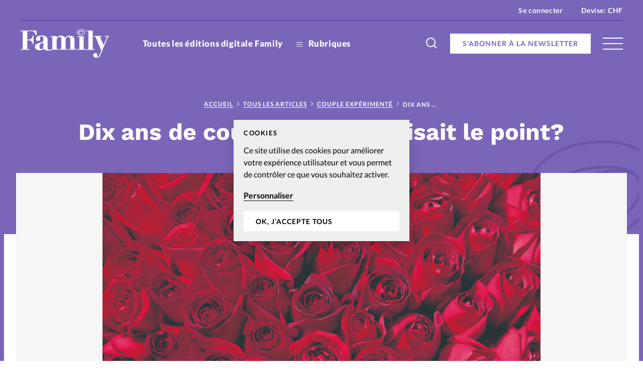

--- FILE ---
content_type: text/html; charset=UTF-8
request_url: https://www.magazine-family.info/2021/10/25/dix-ans-de-couple-et-si-on-faisait-le-point/
body_size: 21178
content:


<!doctype html>
<html class="no-js" lang="fr-FR">
<head>
	<meta charset="" />
	<meta http-equiv="Content-Type" content="text/html; charset=UTF-8" />
	<meta http-equiv="X-UA-Compatible" content="IE=edge">
	<meta name="viewport" content="width=device-width, initial-scale=1">
	<link rel="author" href="/humans.txt" />
	<link rel="pingback" href="" />
	<link rel="profile" href="http://gmpg.org/xfn/11">

	<script type="text/javascript">
		var html = document.getElementsByTagName('html')[0];
		html.className = html.className.replace(/(?:^|\s)no-js(?!\S)/g, 'js');
	</script>

		<meta name='robots' content='index, follow, max-image-preview:large, max-snippet:-1, max-video-preview:-1' />

	<!-- This site is optimized with the Yoast SEO plugin v20.6 - https://yoast.com/wordpress/plugins/seo/ -->
	<title>Dix ans de couple, et si on faisait le point? - Magazine Family</title>
	<meta name="description" content="A l’occasion des dix ans de Family, le dossier de cette édition explore le cap des dix premières années de mariage sous toutes ses coutures! Ces couples qui se sont mariés en 2011, l’année qui a vu naître le Family, quel regard jettent-ils sur la décennie écoulée? Et pour quel avenir?" />
	<link rel="canonical" href="https://www.magazine-family.info/2021/10/25/dix-ans-de-couple-et-si-on-faisait-le-point/" />
	<meta property="og:locale" content="fr_FR" />
	<meta property="og:type" content="article" />
	<meta property="og:title" content="Dix ans de couple, et si on faisait le point? - Magazine Family" />
	<meta property="og:description" content="A l’occasion des dix ans de Family, le dossier de cette édition explore le cap des dix premières années de mariage sous toutes ses coutures! Ces couples qui se sont mariés en 2011, l’année qui a vu naître le Family, quel regard jettent-ils sur la décennie écoulée? Et pour quel avenir?" />
	<meta property="og:url" content="https://www.magazine-family.info/2021/10/25/dix-ans-de-couple-et-si-on-faisait-le-point/" />
	<meta property="og:site_name" content="Magazine Family" />
	<meta property="article:publisher" content="https://www.facebook.com/MagazineFamilyAP/" />
	<meta property="article:published_time" content="2021-10-25T06:15:00+00:00" />
	<meta property="article:modified_time" content="2021-10-25T12:20:53+00:00" />
	<meta property="og:image" content="https://www.magazine-family.info/wp-content/uploads/sites/8/2021/10/Dossier_Roses_-155158576.jpg" />
	<meta property="og:image:width" content="1800" />
	<meta property="og:image:height" content="1200" />
	<meta property="og:image:type" content="image/jpeg" />
	<meta name="author" content="Nicole Deheuvels" />
	<meta name="twitter:card" content="summary_large_image" />
	<meta name="twitter:label1" content="Écrit par" />
	<meta name="twitter:data1" content="Nicole Deheuvels" />
	<meta name="twitter:label2" content="Durée de lecture estimée" />
	<meta name="twitter:data2" content="6 minutes" />
	<script type="application/ld+json" class="yoast-schema-graph">{"@context":"https://schema.org","@graph":[{"@type":"Article","@id":"https://www.magazine-family.info/2021/10/25/dix-ans-de-couple-et-si-on-faisait-le-point/#article","isPartOf":{"@id":"https://www.magazine-family.info/2021/10/25/dix-ans-de-couple-et-si-on-faisait-le-point/"},"author":{"name":"Nicole Deheuvels","@id":"https://www.magazine-family.info/#/schema/person/8f25a7e8fd51b3f2906745123430171a"},"headline":"Dix ans de couple, et si on faisait le point?","datePublished":"2021-10-25T06:15:00+00:00","dateModified":"2021-10-25T12:20:53+00:00","mainEntityOfPage":{"@id":"https://www.magazine-family.info/2021/10/25/dix-ans-de-couple-et-si-on-faisait-le-point/"},"wordCount":1225,"commentCount":0,"publisher":{"@id":"https://www.magazine-family.info/#organization"},"image":{"@id":"https://www.magazine-family.info/2021/10/25/dix-ans-de-couple-et-si-on-faisait-le-point/#primaryimage"},"thumbnailUrl":"https://www.magazine-family.info/wp-content/uploads/sites/8/2021/10/Dossier_Roses_-155158576.jpg","keywords":["Couple"],"articleSection":["Couple expérimenté"],"inLanguage":"fr-FR","potentialAction":[{"@type":"CommentAction","name":"Comment","target":["https://www.magazine-family.info/2021/10/25/dix-ans-de-couple-et-si-on-faisait-le-point/#respond"]}]},{"@type":"WebPage","@id":"https://www.magazine-family.info/2021/10/25/dix-ans-de-couple-et-si-on-faisait-le-point/","url":"https://www.magazine-family.info/2021/10/25/dix-ans-de-couple-et-si-on-faisait-le-point/","name":"Dix ans de couple, et si on faisait le point? - Magazine Family","isPartOf":{"@id":"https://www.magazine-family.info/#website"},"primaryImageOfPage":{"@id":"https://www.magazine-family.info/2021/10/25/dix-ans-de-couple-et-si-on-faisait-le-point/#primaryimage"},"image":{"@id":"https://www.magazine-family.info/2021/10/25/dix-ans-de-couple-et-si-on-faisait-le-point/#primaryimage"},"thumbnailUrl":"https://www.magazine-family.info/wp-content/uploads/sites/8/2021/10/Dossier_Roses_-155158576.jpg","datePublished":"2021-10-25T06:15:00+00:00","dateModified":"2021-10-25T12:20:53+00:00","description":"A l’occasion des dix ans de Family, le dossier de cette édition explore le cap des dix premières années de mariage sous toutes ses coutures! Ces couples qui se sont mariés en 2011, l’année qui a vu naître le Family, quel regard jettent-ils sur la décennie écoulée? Et pour quel avenir?","breadcrumb":{"@id":"https://www.magazine-family.info/2021/10/25/dix-ans-de-couple-et-si-on-faisait-le-point/#breadcrumb"},"inLanguage":"fr-FR","potentialAction":[{"@type":"ReadAction","target":["https://www.magazine-family.info/2021/10/25/dix-ans-de-couple-et-si-on-faisait-le-point/"]}]},{"@type":"ImageObject","inLanguage":"fr-FR","@id":"https://www.magazine-family.info/2021/10/25/dix-ans-de-couple-et-si-on-faisait-le-point/#primaryimage","url":"https://www.magazine-family.info/wp-content/uploads/sites/8/2021/10/Dossier_Roses_-155158576.jpg","contentUrl":"https://www.magazine-family.info/wp-content/uploads/sites/8/2021/10/Dossier_Roses_-155158576.jpg","width":1800,"height":1200,"caption":"tree hundred roses - macro shoot"},{"@type":"BreadcrumbList","@id":"https://www.magazine-family.info/2021/10/25/dix-ans-de-couple-et-si-on-faisait-le-point/#breadcrumb","itemListElement":[{"@type":"ListItem","position":1,"name":"Accueil","item":"https://www.magazine-family.info/"},{"@type":"ListItem","position":2,"name":"Tous les articles","item":"https://www.magazine-family.info/tous-les-articles/"},{"@type":"ListItem","position":3,"name":"Couple expérimenté","item":"https://www.magazine-family.info/rubrique/couple-experimente/"},{"@type":"ListItem","position":4,"name":"Dix ans de couple, et si on faisait le point?"}]},{"@type":"WebSite","@id":"https://www.magazine-family.info/#website","url":"https://www.magazine-family.info/","name":"Magazine Family","description":"le magazine chrétien pour la famille","publisher":{"@id":"https://www.magazine-family.info/#organization"},"potentialAction":[{"@type":"SearchAction","target":{"@type":"EntryPoint","urlTemplate":"https://www.magazine-family.info/?s={search_term_string}"},"query-input":"required name=search_term_string"}],"inLanguage":"fr-FR"},{"@type":"Organization","@id":"https://www.magazine-family.info/#organization","name":"Magazine Family","url":"https://www.magazine-family.info/","logo":{"@type":"ImageObject","inLanguage":"fr-FR","@id":"https://www.magazine-family.info/#/schema/logo/image/","url":"https://www.magazine-family.info/wp-content/uploads/sites/8/2020/07/family-color.jpg","contentUrl":"https://www.magazine-family.info/wp-content/uploads/sites/8/2020/07/family-color.jpg","width":190,"height":61,"caption":"Magazine Family"},"image":{"@id":"https://www.magazine-family.info/#/schema/logo/image/"},"sameAs":["https://www.facebook.com/MagazineFamilyAP/","https://www.instagram.com/family_lemag/"]},{"@type":"Person","@id":"https://www.magazine-family.info/#/schema/person/8f25a7e8fd51b3f2906745123430171a","name":"Nicole Deheuvels","image":{"@type":"ImageObject","inLanguage":"fr-FR","@id":"https://www.magazine-family.info/#/schema/person/image/","url":"https://secure.gravatar.com/avatar/d2a002547582d472b75eb86526ab41c4?s=96&d=mm&r=g","contentUrl":"https://secure.gravatar.com/avatar/d2a002547582d472b75eb86526ab41c4?s=96&d=mm&r=g","caption":"Nicole Deheuvels"},"url":"https://www.magazine-family.info/author/redaction191/"}]}</script>
	<!-- / Yoast SEO plugin. -->


<link rel='dns-prefetch' href='//p.alliance-presse.com' />
<link rel='dns-prefetch' href='//js.stripe.com' />
<link rel="alternate" type="application/rss+xml" title="Magazine Family &raquo; Dix ans de couple,  et si on faisait le point? Flux des commentaires" href="https://www.magazine-family.info/2021/10/25/dix-ans-de-couple-et-si-on-faisait-le-point/feed/" />
<style id='safe-svg-svg-icon-style-inline-css' type='text/css'>
.safe-svg-cover .safe-svg-inside{display:inline-block;max-width:100%}.safe-svg-cover svg{height:100%;max-height:100%;max-width:100%;width:100%}

</style>
<link rel='stylesheet' id='wc-blocks-vendors-style-css' href='https://www.magazine-family.info/wp-content/plugins/woocommerce/packages/woocommerce-blocks/build/wc-blocks-vendors-style.css' type='text/css' media='all' />
<link rel='stylesheet' id='wc-blocks-style-css' href='https://www.magazine-family.info/wp-content/plugins/woocommerce/packages/woocommerce-blocks/build/wc-blocks-style.css' type='text/css' media='all' />
<link rel='stylesheet' id='wc-memberships-blocks-css' href='https://www.magazine-family.info/wp-content/plugins/woocommerce-memberships/assets/css/blocks/wc-memberships-blocks.min.css' type='text/css' media='all' />
<link rel='stylesheet' id='classic-theme-styles-css' href='https://www.magazine-family.info/wp-includes/css/classic-themes.min.css' type='text/css' media='all' />
<style id='global-styles-inline-css' type='text/css'>
body{--wp--preset--color--black: #000000;--wp--preset--color--cyan-bluish-gray: #abb8c3;--wp--preset--color--white: #ffffff;--wp--preset--color--pale-pink: #f78da7;--wp--preset--color--vivid-red: #cf2e2e;--wp--preset--color--luminous-vivid-orange: #ff6900;--wp--preset--color--luminous-vivid-amber: #fcb900;--wp--preset--color--light-green-cyan: #7bdcb5;--wp--preset--color--vivid-green-cyan: #00d084;--wp--preset--color--pale-cyan-blue: #8ed1fc;--wp--preset--color--vivid-cyan-blue: #0693e3;--wp--preset--color--vivid-purple: #9b51e0;--wp--preset--gradient--vivid-cyan-blue-to-vivid-purple: linear-gradient(135deg,rgba(6,147,227,1) 0%,rgb(155,81,224) 100%);--wp--preset--gradient--light-green-cyan-to-vivid-green-cyan: linear-gradient(135deg,rgb(122,220,180) 0%,rgb(0,208,130) 100%);--wp--preset--gradient--luminous-vivid-amber-to-luminous-vivid-orange: linear-gradient(135deg,rgba(252,185,0,1) 0%,rgba(255,105,0,1) 100%);--wp--preset--gradient--luminous-vivid-orange-to-vivid-red: linear-gradient(135deg,rgba(255,105,0,1) 0%,rgb(207,46,46) 100%);--wp--preset--gradient--very-light-gray-to-cyan-bluish-gray: linear-gradient(135deg,rgb(238,238,238) 0%,rgb(169,184,195) 100%);--wp--preset--gradient--cool-to-warm-spectrum: linear-gradient(135deg,rgb(74,234,220) 0%,rgb(151,120,209) 20%,rgb(207,42,186) 40%,rgb(238,44,130) 60%,rgb(251,105,98) 80%,rgb(254,248,76) 100%);--wp--preset--gradient--blush-light-purple: linear-gradient(135deg,rgb(255,206,236) 0%,rgb(152,150,240) 100%);--wp--preset--gradient--blush-bordeaux: linear-gradient(135deg,rgb(254,205,165) 0%,rgb(254,45,45) 50%,rgb(107,0,62) 100%);--wp--preset--gradient--luminous-dusk: linear-gradient(135deg,rgb(255,203,112) 0%,rgb(199,81,192) 50%,rgb(65,88,208) 100%);--wp--preset--gradient--pale-ocean: linear-gradient(135deg,rgb(255,245,203) 0%,rgb(182,227,212) 50%,rgb(51,167,181) 100%);--wp--preset--gradient--electric-grass: linear-gradient(135deg,rgb(202,248,128) 0%,rgb(113,206,126) 100%);--wp--preset--gradient--midnight: linear-gradient(135deg,rgb(2,3,129) 0%,rgb(40,116,252) 100%);--wp--preset--duotone--dark-grayscale: url('#wp-duotone-dark-grayscale');--wp--preset--duotone--grayscale: url('#wp-duotone-grayscale');--wp--preset--duotone--purple-yellow: url('#wp-duotone-purple-yellow');--wp--preset--duotone--blue-red: url('#wp-duotone-blue-red');--wp--preset--duotone--midnight: url('#wp-duotone-midnight');--wp--preset--duotone--magenta-yellow: url('#wp-duotone-magenta-yellow');--wp--preset--duotone--purple-green: url('#wp-duotone-purple-green');--wp--preset--duotone--blue-orange: url('#wp-duotone-blue-orange');--wp--preset--font-size--small: 13px;--wp--preset--font-size--medium: 20px;--wp--preset--font-size--large: 36px;--wp--preset--font-size--x-large: 42px;--wp--preset--spacing--20: 0.44rem;--wp--preset--spacing--30: 0.67rem;--wp--preset--spacing--40: 1rem;--wp--preset--spacing--50: 1.5rem;--wp--preset--spacing--60: 2.25rem;--wp--preset--spacing--70: 3.38rem;--wp--preset--spacing--80: 5.06rem;--wp--preset--shadow--natural: 6px 6px 9px rgba(0, 0, 0, 0.2);--wp--preset--shadow--deep: 12px 12px 50px rgba(0, 0, 0, 0.4);--wp--preset--shadow--sharp: 6px 6px 0px rgba(0, 0, 0, 0.2);--wp--preset--shadow--outlined: 6px 6px 0px -3px rgba(255, 255, 255, 1), 6px 6px rgba(0, 0, 0, 1);--wp--preset--shadow--crisp: 6px 6px 0px rgba(0, 0, 0, 1);}:where(.is-layout-flex){gap: 0.5em;}body .is-layout-flow > .alignleft{float: left;margin-inline-start: 0;margin-inline-end: 2em;}body .is-layout-flow > .alignright{float: right;margin-inline-start: 2em;margin-inline-end: 0;}body .is-layout-flow > .aligncenter{margin-left: auto !important;margin-right: auto !important;}body .is-layout-constrained > .alignleft{float: left;margin-inline-start: 0;margin-inline-end: 2em;}body .is-layout-constrained > .alignright{float: right;margin-inline-start: 2em;margin-inline-end: 0;}body .is-layout-constrained > .aligncenter{margin-left: auto !important;margin-right: auto !important;}body .is-layout-constrained > :where(:not(.alignleft):not(.alignright):not(.alignfull)){max-width: var(--wp--style--global--content-size);margin-left: auto !important;margin-right: auto !important;}body .is-layout-constrained > .alignwide{max-width: var(--wp--style--global--wide-size);}body .is-layout-flex{display: flex;}body .is-layout-flex{flex-wrap: wrap;align-items: center;}body .is-layout-flex > *{margin: 0;}:where(.wp-block-columns.is-layout-flex){gap: 2em;}.has-black-color{color: var(--wp--preset--color--black) !important;}.has-cyan-bluish-gray-color{color: var(--wp--preset--color--cyan-bluish-gray) !important;}.has-white-color{color: var(--wp--preset--color--white) !important;}.has-pale-pink-color{color: var(--wp--preset--color--pale-pink) !important;}.has-vivid-red-color{color: var(--wp--preset--color--vivid-red) !important;}.has-luminous-vivid-orange-color{color: var(--wp--preset--color--luminous-vivid-orange) !important;}.has-luminous-vivid-amber-color{color: var(--wp--preset--color--luminous-vivid-amber) !important;}.has-light-green-cyan-color{color: var(--wp--preset--color--light-green-cyan) !important;}.has-vivid-green-cyan-color{color: var(--wp--preset--color--vivid-green-cyan) !important;}.has-pale-cyan-blue-color{color: var(--wp--preset--color--pale-cyan-blue) !important;}.has-vivid-cyan-blue-color{color: var(--wp--preset--color--vivid-cyan-blue) !important;}.has-vivid-purple-color{color: var(--wp--preset--color--vivid-purple) !important;}.has-black-background-color{background-color: var(--wp--preset--color--black) !important;}.has-cyan-bluish-gray-background-color{background-color: var(--wp--preset--color--cyan-bluish-gray) !important;}.has-white-background-color{background-color: var(--wp--preset--color--white) !important;}.has-pale-pink-background-color{background-color: var(--wp--preset--color--pale-pink) !important;}.has-vivid-red-background-color{background-color: var(--wp--preset--color--vivid-red) !important;}.has-luminous-vivid-orange-background-color{background-color: var(--wp--preset--color--luminous-vivid-orange) !important;}.has-luminous-vivid-amber-background-color{background-color: var(--wp--preset--color--luminous-vivid-amber) !important;}.has-light-green-cyan-background-color{background-color: var(--wp--preset--color--light-green-cyan) !important;}.has-vivid-green-cyan-background-color{background-color: var(--wp--preset--color--vivid-green-cyan) !important;}.has-pale-cyan-blue-background-color{background-color: var(--wp--preset--color--pale-cyan-blue) !important;}.has-vivid-cyan-blue-background-color{background-color: var(--wp--preset--color--vivid-cyan-blue) !important;}.has-vivid-purple-background-color{background-color: var(--wp--preset--color--vivid-purple) !important;}.has-black-border-color{border-color: var(--wp--preset--color--black) !important;}.has-cyan-bluish-gray-border-color{border-color: var(--wp--preset--color--cyan-bluish-gray) !important;}.has-white-border-color{border-color: var(--wp--preset--color--white) !important;}.has-pale-pink-border-color{border-color: var(--wp--preset--color--pale-pink) !important;}.has-vivid-red-border-color{border-color: var(--wp--preset--color--vivid-red) !important;}.has-luminous-vivid-orange-border-color{border-color: var(--wp--preset--color--luminous-vivid-orange) !important;}.has-luminous-vivid-amber-border-color{border-color: var(--wp--preset--color--luminous-vivid-amber) !important;}.has-light-green-cyan-border-color{border-color: var(--wp--preset--color--light-green-cyan) !important;}.has-vivid-green-cyan-border-color{border-color: var(--wp--preset--color--vivid-green-cyan) !important;}.has-pale-cyan-blue-border-color{border-color: var(--wp--preset--color--pale-cyan-blue) !important;}.has-vivid-cyan-blue-border-color{border-color: var(--wp--preset--color--vivid-cyan-blue) !important;}.has-vivid-purple-border-color{border-color: var(--wp--preset--color--vivid-purple) !important;}.has-vivid-cyan-blue-to-vivid-purple-gradient-background{background: var(--wp--preset--gradient--vivid-cyan-blue-to-vivid-purple) !important;}.has-light-green-cyan-to-vivid-green-cyan-gradient-background{background: var(--wp--preset--gradient--light-green-cyan-to-vivid-green-cyan) !important;}.has-luminous-vivid-amber-to-luminous-vivid-orange-gradient-background{background: var(--wp--preset--gradient--luminous-vivid-amber-to-luminous-vivid-orange) !important;}.has-luminous-vivid-orange-to-vivid-red-gradient-background{background: var(--wp--preset--gradient--luminous-vivid-orange-to-vivid-red) !important;}.has-very-light-gray-to-cyan-bluish-gray-gradient-background{background: var(--wp--preset--gradient--very-light-gray-to-cyan-bluish-gray) !important;}.has-cool-to-warm-spectrum-gradient-background{background: var(--wp--preset--gradient--cool-to-warm-spectrum) !important;}.has-blush-light-purple-gradient-background{background: var(--wp--preset--gradient--blush-light-purple) !important;}.has-blush-bordeaux-gradient-background{background: var(--wp--preset--gradient--blush-bordeaux) !important;}.has-luminous-dusk-gradient-background{background: var(--wp--preset--gradient--luminous-dusk) !important;}.has-pale-ocean-gradient-background{background: var(--wp--preset--gradient--pale-ocean) !important;}.has-electric-grass-gradient-background{background: var(--wp--preset--gradient--electric-grass) !important;}.has-midnight-gradient-background{background: var(--wp--preset--gradient--midnight) !important;}.has-small-font-size{font-size: var(--wp--preset--font-size--small) !important;}.has-medium-font-size{font-size: var(--wp--preset--font-size--medium) !important;}.has-large-font-size{font-size: var(--wp--preset--font-size--large) !important;}.has-x-large-font-size{font-size: var(--wp--preset--font-size--x-large) !important;}
.wp-block-navigation a:where(:not(.wp-element-button)){color: inherit;}
:where(.wp-block-columns.is-layout-flex){gap: 2em;}
.wp-block-pullquote{font-size: 1.5em;line-height: 1.6;}
</style>
<style id='woocommerce-inline-inline-css' type='text/css'>
.woocommerce form .form-row .required { visibility: visible; }
</style>
<link rel='stylesheet' id='ppress-frontend-css' href='https://www.magazine-family.info/wp-content/plugins/wp-user-avatar/assets/css/frontend.min.css' type='text/css' media='all' />
<link rel='stylesheet' id='ppress-flatpickr-css' href='https://www.magazine-family.info/wp-content/plugins/wp-user-avatar/assets/flatpickr/flatpickr.min.css' type='text/css' media='all' />
<link rel='stylesheet' id='ppress-select2-css' href='https://www.magazine-family.info/wp-content/plugins/wp-user-avatar/assets/select2/select2.min.css' type='text/css' media='all' />
<link rel='stylesheet' id='give-styles-css' href='https://www.magazine-family.info/wp-content/plugins/give/assets/dist/css/give.css' type='text/css' media='all' />
<link rel='stylesheet' id='give-donation-summary-style-frontend-css' href='https://www.magazine-family.info/wp-content/plugins/give/assets/dist/css/give-donation-summary.css' type='text/css' media='all' />
<link rel='stylesheet' id='give_ffm_frontend_styles-css' href='https://www.magazine-family.info/wp-content/plugins/give-form-field-manager/assets/dist/css/give-ffm-frontend.css' type='text/css' media='all' />
<link rel='stylesheet' id='give_ffm_datepicker_styles-css' href='https://www.magazine-family.info/wp-content/plugins/give-form-field-manager/assets/dist/css/give-ffm-datepicker.css' type='text/css' media='all' />
<link rel='stylesheet' id='give_recurring_css-css' href='https://www.magazine-family.info/wp-content/plugins/give-recurring/assets/css/give-recurring.min.css' type='text/css' media='all' />
<link rel='stylesheet' id='currency-switcher-css' href='https://www.magazine-family.info/wp-content/plugins/woocommerce-multicurrency/src/WOOMC/Currency/Switcher/currency-switcher.css' type='text/css' media='all' />
<link rel='stylesheet' id='supt-styles-css' href='https://www.magazine-family.info/wp-content/themes/alliance-presse/static/bundle.661f3f4d.css' type='text/css' media='all' />
<link rel='preload' as='font' id='supt-preload-font-lato-regular-css' href='https://www.magazine-family.info/wp-content/themes/alliance-presse/static/fonts/lato/lato-regular.woff2' type='font/woff2' media='all' />
<link rel='preload' as='font' id='supt-preload-font-lato-bold-css' href='https://www.magazine-family.info/wp-content/themes/alliance-presse/static/fonts/lato/lato-bold.woff2' type='font/woff2' media='all' />
<link rel='preload' as='font' id='supt-preload-font-lato-black-css' href='https://www.magazine-family.info/wp-content/themes/alliance-presse/static/fonts/lato/lato-black.woff2' type='font/woff2' media='all' />
<link rel='preload' as='font' id='supt-preload-font-worksans-bold-css' href='https://www.magazine-family.info/wp-content/themes/alliance-presse/static/fonts/worksans/worksans-bold.woff2' type='font/woff2' media='all' />
<script type='text/javascript' src='//p.alliance-presse.com/ads/www/delivery/asyncjs.php' id='ad-delivery-script-js'></script>
<script type='text/javascript' src='https://www.magazine-family.info/wp-includes/js/jquery/jquery.min.js' id='jquery-core-js'></script>
<script type='text/javascript' src='https://www.magazine-family.info/wp-includes/js/jquery/jquery-migrate.min.js' id='jquery-migrate-js'></script>
<script type='text/javascript' src='https://www.magazine-family.info/wp-includes/js/jquery/ui/core.min.js' id='jquery-ui-core-js'></script>
<script type='text/javascript' src='https://www.magazine-family.info/wp-includes/js/jquery/ui/datepicker.min.js' id='jquery-ui-datepicker-js'></script>
<script type='text/javascript' id='jquery-ui-datepicker-js-after'>
jQuery(function(jQuery){jQuery.datepicker.setDefaults({"closeText":"Fermer","currentText":"Aujourd\u2019hui","monthNames":["janvier","f\u00e9vrier","mars","avril","mai","juin","juillet","ao\u00fbt","septembre","octobre","novembre","d\u00e9cembre"],"monthNamesShort":["Jan","F\u00e9v","Mar","Avr","Mai","Juin","Juil","Ao\u00fbt","Sep","Oct","Nov","D\u00e9c"],"nextText":"Suivant","prevText":"Pr\u00e9c\u00e9dent","dayNames":["dimanche","lundi","mardi","mercredi","jeudi","vendredi","samedi"],"dayNamesShort":["dim","lun","mar","mer","jeu","ven","sam"],"dayNamesMin":["D","L","M","M","J","V","S"],"dateFormat":"d M yy","firstDay":1,"isRTL":false});});
</script>
<script type='text/javascript' src='https://www.magazine-family.info/wp-includes/js/jquery/ui/mouse.min.js' id='jquery-ui-mouse-js'></script>
<script type='text/javascript' src='https://www.magazine-family.info/wp-includes/js/jquery/ui/slider.min.js' id='jquery-ui-slider-js'></script>
<script type='text/javascript' src='https://www.magazine-family.info/wp-includes/js/clipboard.min.js' id='clipboard-js'></script>
<script type='text/javascript' src='https://www.magazine-family.info/wp-includes/js/plupload/moxie.min.js' id='moxiejs-js'></script>
<script type='text/javascript' src='https://www.magazine-family.info/wp-includes/js/plupload/plupload.min.js' id='plupload-js'></script>
<script type='text/javascript' src='https://www.magazine-family.info/wp-includes/js/underscore.min.js' id='underscore-js'></script>
<script type='text/javascript' src='https://www.magazine-family.info/wp-includes/js/dist/vendor/wp-polyfill-inert.min.js' id='wp-polyfill-inert-js'></script>
<script type='text/javascript' src='https://www.magazine-family.info/wp-includes/js/dist/vendor/regenerator-runtime.min.js' id='regenerator-runtime-js'></script>
<script type='text/javascript' src='https://www.magazine-family.info/wp-includes/js/dist/vendor/wp-polyfill.min.js' id='wp-polyfill-js'></script>
<script type='text/javascript' src='https://www.magazine-family.info/wp-includes/js/dist/dom-ready.min.js' id='wp-dom-ready-js'></script>
<script type='text/javascript' src='https://www.magazine-family.info/wp-includes/js/dist/hooks.min.js' id='wp-hooks-js'></script>
<script type='text/javascript' src='https://www.magazine-family.info/wp-includes/js/dist/i18n.min.js' id='wp-i18n-js'></script>
<script type='text/javascript' id='wp-i18n-js-after'>
wp.i18n.setLocaleData( { 'text direction\u0004ltr': [ 'ltr' ] } );
</script>
<script type='text/javascript' id='wp-a11y-js-translations'>
( function( domain, translations ) {
	var localeData = translations.locale_data[ domain ] || translations.locale_data.messages;
	localeData[""].domain = domain;
	wp.i18n.setLocaleData( localeData, domain );
} )( "default", {"translation-revision-date":"2025-10-01 05:33:45+0000","generator":"GlotPress\/4.0.1","domain":"messages","locale_data":{"messages":{"":{"domain":"messages","plural-forms":"nplurals=2; plural=n > 1;","lang":"fr"},"Notifications":["Notifications"]}},"comment":{"reference":"wp-includes\/js\/dist\/a11y.js"}} );
</script>
<script type='text/javascript' src='https://www.magazine-family.info/wp-includes/js/dist/a11y.min.js' id='wp-a11y-js'></script>
<script type='text/javascript' id='plupload-handlers-js-extra'>
/* <![CDATA[ */
var pluploadL10n = {"queue_limit_exceeded":"Vous avez tent\u00e9 de t\u00e9l\u00e9verser trop de fichiers \u00e0 la fois.","file_exceeds_size_limit":"%s d\u00e9passe la limite de t\u00e9l\u00e9versement de ce site.","zero_byte_file":"Le fichier est vide. Veuillez en essayer un autre.","invalid_filetype":"D\u00e9sol\u00e9, vous n\u2019avez pas l\u2019autorisation de t\u00e9l\u00e9verser ce type de fichier.","not_an_image":"Ce fichier n\u2019est pas une image. Veuillez en t\u00e9l\u00e9verser un autre.","image_memory_exceeded":"M\u00e9moire d\u00e9pass\u00e9e. Veuillez r\u00e9essayer avec un fichier plus petit.","image_dimensions_exceeded":"Ce fichier est plus grand que la taille maximale. Veuillez en t\u00e9l\u00e9verser un autre.","default_error":"Une erreur est survenue lors du t\u00e9l\u00e9versement. Veuillez r\u00e9essayer plus tard.","missing_upload_url":"Il y a une erreur de configuration. Veuillez contacter l\u2019administrateur ou l\u2019administratrice de votre serveur.","upload_limit_exceeded":"Vous ne pouvez t\u00e9l\u00e9verser qu\u2019un fichier.","http_error":"Le serveur a renvoy\u00e9 une r\u00e9ponse inattendue. Cependant, le fichier a peut-\u00eatre \u00e9t\u00e9 bien t\u00e9l\u00e9vers\u00e9. Veuillez v\u00e9rifier dans la m\u00e9diath\u00e8que ou actualiser la page.","http_error_image":"Le serveur ne peut pas traiter l\u2019image. Cela peut se produire si le serveur est occup\u00e9 ou ne dispose pas de suffisamment de ressources pour terminer la t\u00e2che. T\u00e9l\u00e9verser une image plus petite peut aider. La taille maximale sugg\u00e9r\u00e9e est de 2560 pixels.","upload_failed":"Le t\u00e9l\u00e9versement a \u00e9chou\u00e9.","big_upload_failed":"Veuillez essayer de t\u00e9l\u00e9verser ce fichier \u00e0 l\u2019aide de l\u2019%1$soutil de t\u00e9l\u00e9versement%2$s.","big_upload_queued":"%s d\u00e9passe la limite de t\u00e9l\u00e9versement pour l\u2019outil de t\u00e9l\u00e9versement multiple utilis\u00e9 avec votre navigateur.","io_error":"Erreur I\/O (entr\u00e9es-sorties).","security_error":"Erreur de s\u00e9curit\u00e9.","file_cancelled":"Fichier annul\u00e9.","upload_stopped":"T\u00e9l\u00e9versement stopp\u00e9.","dismiss":"Ignorer","crunching":"En cours de traitement\u2026","deleted":"d\u00e9plac\u00e9 dans la corbeille.","error_uploading":"\u00ab\u00a0%s\u00a0\u00bb n\u2019a pas pu \u00eatre t\u00e9l\u00e9vers\u00e9.","unsupported_image":"Cette image ne peut pas \u00eatre affich\u00e9e dans un navigateur. Pour un meilleur r\u00e9sultat, convertissez-la en JPEG avant de la t\u00e9l\u00e9verser.","noneditable_image":"Cette image ne peut pas \u00eatre trait\u00e9e par le serveur web. Convertissez-la en JPEG ou PNG avant de la t\u00e9l\u00e9verser.","file_url_copied":"L\u2019URL du fichier a \u00e9t\u00e9 copi\u00e9e dans votre presse-papier"};
/* ]]> */
</script>
<script type='text/javascript' src='https://www.magazine-family.info/wp-includes/js/plupload/handlers.min.js' id='plupload-handlers-js'></script>
<script type='text/javascript' id='give_ffm_frontend-js-extra'>
/* <![CDATA[ */
var give_ffm_frontend = {"ajaxurl":"https:\/\/www.magazine-family.info\/wp-admin\/admin-ajax.php","error_message":"Please complete all required fields","submit_button_text":"Donate Now","nonce":"89310a7811","confirmMsg":"Are you sure?","i18n":{"timepicker":{"choose_time":"Choose Time","time":"Time","hour":"Hour","minute":"Minute","second":"Second","done":"Done","now":"Now"},"repeater":{"max_rows":"You have added the maximum number of fields allowed."}},"plupload":{"url":"https:\/\/www.magazine-family.info\/wp-admin\/admin-ajax.php?nonce=e1cad9e390","flash_swf_url":"https:\/\/www.magazine-family.info\/wp-includes\/js\/plupload\/plupload.flash.swf","filters":[{"title":"Allowed Files","extensions":"*"}],"multipart":true,"urlstream_upload":true}};
/* ]]> */
</script>
<script type='text/javascript' src='https://www.magazine-family.info/wp-content/plugins/give-form-field-manager/assets/dist/js/give-ffm-frontend.js' id='give_ffm_frontend-js'></script>
<script type='text/javascript' id='swp-js-js-extra'>
/* <![CDATA[ */
var swp_data = {"replacements":{"woocommerce-memberships|\t\t\t<p>Hey {member_name},<\/p>\n\t\t\t<p>Your {membership_plan} membership at {site_title} is now active!<\/p>\n\t\t\t<p>You can view more details about your membership from <a href=\"{membership_view_url}\">your account<\/a>.<\/p>\n\t\t\t<p>{site_title}<\/p>\n\t\t||":"\t\t\t<p>Bonjour {member_name},<\/p>\n\t\t\t<p>Votre {membership_plan} abonnement \u00e0 {site_title} est maintenant actif !<\/p>\n\t\t\t<p>Vous pouvez afficher plus de d\u00e9tails sur votre adh\u00e9sion\u00a0<a href=\"{membership_view_url}\">depuis votre compte<\/a>.<\/p>\n\t\t\t<p>{site_title}<\/p>\n\t\t","|%s ago||":"il y a %s","woocommerce|As a reminder, here are your order details:||":"Pour rappel, voici les d\u00e9tails de votre achat :","supt|Pour vous connecter \u00e0 votre compte Alliance Presse, saisissez votre e-mail et votre mot de passe. Un seul compte vous permet d\u2019acc\u00e8der \u00e0 tous nos sites.|Register form|":"Votre compte client vous permet d'acc\u00e9der \u00e0 tous <a href=https:\/\/www.alliance-presse.info\/ target=_blank >nos sites Alliance Presse<\/a>. Si vous avez d\u00e9j\u00e0 un compte Alliance Presse, saisissez votre e-mail et votre mot de passe. ","woocommerce|Thanks for creating an account on %1$s. Your username is %2$s. You can access your account area to view orders, change your password, and more at: %3$s||":"Merci d\u2019avoir cr\u00e9\u00e9 un compte sur %1$s. Votre identifiant est %2$s. Vous pouvez acc\u00e9der \u00e0 l\u2019espace membre de votre compte pour visualiser vos commandes, changer votre mot de passe ou vos coordonn\u00e9es : %3$s","woocommerce|Thanks for your order. It\u2019s on-hold until we confirm that payment has been received. In the meantime, here\u2019s a reminder of what you ordered:||":"Merci pour votre commande. Elle est en attente jusqu&#039;\u00e0 ce que nous confirmions que le paiement ait bien \u00e9t\u00e9 re\u00e7u. Voici le r\u00e9sum\u00e9 de votre achat :","woocommerce|Your order on %s has been refunded. There are more details below for your reference:||":"Votre commande sur %s a \u00e9t\u00e9 rembours\u00e9e. Vous trouverez le d\u00e9tail ci-dessous :","woocommerce|Your personal data will be used to process your order, support your experience throughout this website, and for other purposes described in our %s.||":"Vos donn\u00e9es personnelles seront utilis\u00e9es pour traiter votre commande, soutenir votre exp\u00e9rience sur ce site et \u00e0 d&#039;autres fins d\u00e9crites dans %s.","supt|Alliance Presse - Connexion|Register form|":"Connexion \u00e0 votre compte Alliance Presse sur Family","supt|Alliance Presse - S\u2019enregistrer|Register form|":"Cr\u00e9er un compte Alliance Presse sur Family","woocommerce|Country \/ Region||":"Pays \/ R\u00e9gion","woocommerce|Order||":"Toutes mes commandes","supt|Pour vous enregistrer \u00e0 Alliance Presse, saisissez vos coordonn\u00e9es. Un seul compte vous permet d\u2019acc\u00e9der \u00e0 tous nos sites.|Register form|":"En cr\u00e9ant un compte client vous pourrez acc\u00e9der \u00e0 tous <a href=\"\/ https:\/\/www.alliance-presse.info\/ target=_blank \">nos sites Alliance Presse<\/a>. Si vous avez d\u00e9j\u00e0 un compte Alliance Presse, <a href=\"\/mon-compte\">connectez-vous<\/a>.","woocommerce-memberships|Renew your {membership_plan}||":"Renouvelez votre abonnement","woocommerce|Sous-total:||":"Sous-total :","woocommerce|includes||":"Comprend","woocommerce|via %s||":"(forfait \"%s\")","woocommerce-memberships|You can now access {membership_plan}||":"Vous \u00eates d\u00e9sormais abonn\u00e9 !","woocommerce|Thank you. Your order has been received.||":"Merci pour votre commande !","supt|Abonnements digitaux|My account menu item|":"Mes abonnements digitaux","supt|Achats E-magazines|My account menu item|":"Mes e-magazines","woocommerce-memberships|An update about your {membership_plan}||":"Information \u00e0 propos de votre abonnement","supt|Et recevez l'acc\u00e8s \u00e0 10 articles r\u00e9serv\u00e9s aux abonn\u00e9s.|Login page CTA|":"Et profitez gratuitement de l'acc\u00e8s aux articles web r\u00e9serv\u00e9s aux abonn\u00e9s pendant 14 jours.","woocommerce-memberships|Renew your {site_title} membership!||":"Votre abonnement sur le site {site_title} a expir\u00e9","woocommerce-subscriptions|Via %s||":"(forfait \"%s\")","woocommerce-memberships|You can renew your {membership_plan}||":"Vous pouvez renouveler votre abonnement {membership_plan}","supt|Et recevez l'acc\u00e8s \u00e0 10 articles r\u00e9serv\u00e9s aux abonn\u00e9s.|Article paywall|":"Et profitez gratuitement de l'acc\u00e8s aux articles web r\u00e9serv\u00e9s aux abonn\u00e9s pendant 14 jours.","woocommerce-pdf-product-vouchers|Your vouchers are ready!||":"Vos bon cadeaux sont pr\u00eats !","woocommerce-pdf-product-vouchers|Your vouchers are ready !||":"Vos bon cadeaux sont pr\u00eats !","woocommerce-pdf-product-vouchers|Your voucher from order {order_number} is ready||":"Votre bon cadeau commande n\u00b0{order_number} est pr\u00eat !","woocommerce|Coupon||":"Code promo ou bon cadeau","woocommerce|Coupon code||":"Code promo et bon cadeau"},"lang":"fr_FR","discovery":"","available":[],"discovery_endpoint":"","discovery_nonce":"","domains":["woocommerce-memberships","default","woocommerce","supt","woocommerce-subscriptions","woocommerce-pdf-product-vouchers"]};
/* ]]> */
</script>
<script type='text/javascript' src='https://www.magazine-family.info/wp-content/plugins/say-what-pro/assets/build/frontend.js' id='swp-js-js'></script>
<script type='text/javascript' src='https://www.magazine-family.info/wp-content/plugins/wp-user-avatar/assets/flatpickr/flatpickr.min.js' id='ppress-flatpickr-js'></script>
<script type='text/javascript' src='https://www.magazine-family.info/wp-content/plugins/wp-user-avatar/assets/select2/select2.min.js' id='ppress-select2-js'></script>
<script type='text/javascript' id='give-stripe-js-js-extra'>
/* <![CDATA[ */
var give_stripe_vars = {"zero_based_currency":"","zero_based_currencies_list":["JPY","KRW","CLP","ISK","BIF","DJF","GNF","KHR","KPW","LAK","LKR","MGA","MZN","VUV"],"sitename":"","checkoutBtnTitle":"Donner","publishable_key":"pk_live_51GMajwK2XsQaXHzofFUsR9Ww9Em1i613VXQ64kmMVl2317CETiYn4SOHSt7s66T7LqRlaVIn5Uzrh9qfjOl6VUv100b9MgaMXc","checkout_image":"","checkout_address":"","checkout_processing_text":"Don en cours de traitement...","give_version":"2.26.0","cc_fields_format":"multi","card_number_placeholder_text":"Num\u00e9ro de la carte","card_cvc_placeholder_text":"CVC","donate_button_text":"Donnez maintenant","element_font_styles":{"cssSrc":false},"element_base_styles":{"color":"#32325D","fontWeight":500,"fontSize":"16px","fontSmoothing":"antialiased","::placeholder":{"color":"#222222"},":-webkit-autofill":{"color":"#e39f48"}},"element_complete_styles":{},"element_empty_styles":{},"element_invalid_styles":{},"float_labels":"","base_country":"CH","preferred_locale":"fr","stripe_card_update":"","stripe_becs_update":""};
/* ]]> */
</script>
<script type='text/javascript' src='https://js.stripe.com/v3/' id='give-stripe-js-js'></script>
<script type='text/javascript' src='https://www.magazine-family.info/wp-content/plugins/give/assets/dist/js/give-stripe.js' id='give-stripe-onpage-js-js'></script>
<script type='text/javascript' id='give-js-extra'>
/* <![CDATA[ */
var give_global_vars = {"ajaxurl":"https:\/\/www.magazine-family.info\/wp-admin\/admin-ajax.php","checkout_nonce":"7865b6c352","currency":"CHF","currency_sign":" CHF","currency_pos":"after","thousands_separator":" ","decimal_separator":".","no_gateway":"Veuillez s\u00e9lectionner votre mode de paiement.","bad_minimum":"Le montant du don minimum pour ce formulaire est de","bad_maximum":"Le montant maximum du don personnalis\u00e9 pour ce formulaire est","general_loading":"Chargement\u2026","purchase_loading":"Veuillez patienter\u2026","textForOverlayScreen":"<h3>En cours...<\/h3><p>This will only take a second!<\/p>","number_decimals":"2","is_test_mode":"","give_version":"2.26.0","magnific_options":{"main_class":"give-modal","close_on_bg_click":false},"form_translation":{"payment-mode":"Veuillez s\u00e9lectionner un moyen de paiement.","give_first":"Veuillez saisir votre pr\u00e9nom.","give_last":"Veuillez saisir votre nom.","give_email":"Veuillez saisir une adresse de messagerie valide.","give_user_login":"Identifiant ou adresse de messagerie non valide.","give_user_pass":"Saisir un mot de passe.","give_user_pass_confirm":"Confirmer le mot de passe.","give_agree_to_terms":"Vous devez \u00eatre d\u2019accord avec les termes et conditions."},"confirm_email_sent_message":"Veuillez v\u00e9rifier votre e-mail et cliquer sur le lien pour acc\u00e9der \u00e0 votre historique complet de dons.","ajax_vars":{"ajaxurl":"https:\/\/www.magazine-family.info\/wp-admin\/admin-ajax.php","ajaxNonce":"54c58d377b","loading":"En cours de chargement","select_option":"Veuillez s\u00e9lectionner une option","default_gateway":"stripe","permalinks":"1","number_decimals":2},"cookie_hash":"35e34a0806187e2f0206d0e2eec48f9b","session_nonce_cookie_name":"wp-give_session_reset_nonce_35e34a0806187e2f0206d0e2eec48f9b","session_cookie_name":"wp-give_session_35e34a0806187e2f0206d0e2eec48f9b","delete_session_nonce_cookie":"0"};
var giveApiSettings = {"root":"https:\/\/www.magazine-family.info\/wp-json\/give-api\/v2\/","rest_base":"give-api\/v2"};
/* ]]> */
</script>
<script type='text/javascript' id='give-js-translations'>
( function( domain, translations ) {
	var localeData = translations.locale_data[ domain ] || translations.locale_data.messages;
	localeData[""].domain = domain;
	wp.i18n.setLocaleData( localeData, domain );
} )( "give", {"translation-revision-date":"2023-04-06 21:03:13+0000","generator":"GlotPress\/4.0.0-alpha.4","domain":"messages","locale_data":{"messages":{"":{"domain":"messages","plural-forms":"nplurals=2; plural=n > 1;","lang":"fr"},"Dismiss this notice.":["Supprimer ce message."]}},"comment":{"reference":"assets\/dist\/js\/give.js"}} );
</script>
<script type='text/javascript' src='https://www.magazine-family.info/wp-content/plugins/give/assets/dist/js/give.js' id='give-js'></script>
<script type='text/javascript' id='give_recurring_script-js-extra'>
/* <![CDATA[ */
var Give_Recurring_Vars = {"email_access":"","pretty_intervals":{"1":"Tous les","2":"Tous les deux","3":"Tous les trois","4":"Tous les quatre","5":"Tous les cinq","6":"Tous les six"},"pretty_periods":{"day":"Quotidien","week":"Hebdomadaire","month":"Mensuel","quarter":"Trimestriel","half-year":"Semi-Annually","year":"Annuel"},"messages":{"daily_forbidden":"The selected payment method does not support daily recurring giving. Please select another payment method or supported giving frequency.","confirm_cancel":"\u00cates-vous s\u00fbr de vouloir arr\u00eater ce don r\u00e9gulier ?"},"multi_level_message_pre_text":"Vous avez choisi de donner"};
/* ]]> */
</script>
<script type='text/javascript' src='https://www.magazine-family.info/wp-content/plugins/give-recurring/assets/js/give-recurring.min.js' id='give_recurring_script-js'></script>
<link rel="https://api.w.org/" href="https://www.magazine-family.info/wp-json/" /><link rel="alternate" type="application/json" href="https://www.magazine-family.info/wp-json/wp/v2/posts/36718" /><link rel="EditURI" type="application/rsd+xml" title="RSD" href="https://www.magazine-family.info/xmlrpc.php?rsd" />
<link rel="wlwmanifest" type="application/wlwmanifest+xml" href="https://www.magazine-family.info/wp-includes/wlwmanifest.xml" />
<meta name="generator" content="WordPress 6.2.8" />
<meta name="generator" content="WooCommerce 7.6.0" />
<link rel='shortlink' href='https://www.magazine-family.info/?p=36718' />
<meta name="generator" content="Give v2.26.0" />
	<noscript><style>.woocommerce-product-gallery{ opacity: 1 !important; }</style></noscript>
	<link rel="icon" href="https://www.magazine-family.info/wp-content/uploads/sites/8/2020/07/favicon-family-100x100.png" sizes="32x32" />
<link rel="icon" href="https://www.magazine-family.info/wp-content/uploads/sites/8/2020/07/favicon-family.png" sizes="192x192" />
<link rel="apple-touch-icon" href="https://www.magazine-family.info/wp-content/uploads/sites/8/2020/07/favicon-family.png" />
<meta name="msapplication-TileImage" content="https://www.magazine-family.info/wp-content/uploads/sites/8/2020/07/favicon-family.png" />

</head>

<body class="give-recurring woocommerce-no-js membership-content access-restricted woocommerce-multicurrency-CHF has-terciary-menu has-currency-selector page page-single page-single-post theme-fam">
	<a class="page__skip-link screen-reader-text" href="#content">Skip to content</a>

		<div class="site-navigation site-navigation--second-level"  data-site-navigation>
	<div class="site-navigation__nav-bar">
				<div class="site-navigation__brand">
			<a href="https://www.magazine-family.info/">
				<img  src="https://www.magazine-family.info/wp-content/uploads/sites/8/2020/07/family.svg" alt="Logo Family">
			</a>
		</div>

						<nav class="site-navigation__nav" role="navigation">
			<div>
					<a
						href="https://www.magazine-family.info/lettre-de-nouvelles/"
						class=" menu-item menu-item-type-post_type menu-item-object-page menu-item-39314"
																	>
						Toutes les éditions digitale Family
					</a>
				</div><div>
					<a
						href="https://www.magazine-family.info/rubrique/couple-debutant/"
						class=" menu-item menu-item-type-custom menu-item-object-custom menu-item-30018"
																	>
						Couple débutant
					</a>
				</div><div>
					<a
						href="https://www.magazine-family.info/rubrique/parentalite/"
						class=" menu-item menu-item-type-custom menu-item-object-custom menu-item-30019"
																	>
						Parentalité
					</a>
				</div><div>
					<a
						href="https://www.magazine-family.info/rubrique/famille-et-foi/"
						class=" menu-item menu-item-type-custom menu-item-object-custom menu-item-30020"
																	>
						Famille et foi
					</a>
				</div><div>
					<a
						href="https://www.magazine-family.info/tous-les-articles/"
						class=" menu-item menu-item-type-post_type menu-item-object-page current_page_parent menu-item-36198"
																	>
						Tous les articles
					</a>
				</div><div>
					<a
						href="https://www.magazine-family.info/a-propos-de-family/"
						class=" menu-item menu-item-type-custom menu-item-object-custom menu-item-33623"
																	>
						À propos
					</a>
				</div><div>
					<a href="#" data-site-navigation-toggle>
						<svg xmlns="http://www.w3.org/2000/svg" viewBox="0 0 12 9">
							<path fill-rule="evenodd" d="M12 8v1H0V8h12zm0-4v1H0V4h12zm0-4v1H0V0h12z"/>
						</svg>
						Rubriques
					</a>
				</div>		</nav>
		
						<button class="site-navigation__toggle" data-site-navigation-toggle aria-label="Menu" aria-expanded="false" aria-controls="menu">
			<div class="site-navigation__toggle-icon" aria-hidden="true">
				<div class="site-navigation__toggle-bar"></div>
			</div>
		</button>
		
						<div class="site-navigation__tertiary-wrapper">
												<a href="https://www.magazine-family.info/mon-compte/" >Se connecter</a>
																<button data-currency-selector="toggle" data-a11y-dialog-show="modal-currency_edition">Devise:&nbsp;<span>CHF</span></button>
									</div>
		
		<nav class="site-navigation__actions">
			<a href="https://www.magazine-family.info/recherche/" aria-label="Recherche">
				<svg role="img">
					
					<use href="#magnifier" />
				</svg>
			</a>

						


<div class="wp-block-button button--primary-white button--primary-alt" >
	<a
		class="wp-block-button__link "
		
		href="http://eepurl.com/izxmAE"			>
		S'abonner à la Newsletter
			</a>
</div>
					</nav>
	</div>
	<div id="menu" class="site-navigation__menu">

						<div class="site-navigation__secondary-wrapper">
							<div class="site-navigation__secondary-wrapper-title">
					<span>Rubriques</span>
				</div>
						<nav role="navigation">
								<div>
					<a
						tabindex="-1"
						href="https://www.magazine-family.info/tous-les-articles/"
						class=" menu-item menu-item-type-post_type menu-item-object-page current_page_parent menu-item-30042"
																	>
						Tous les articles
					</a>
				</div>
								<div>
					<a
						tabindex="-1"
						href="https://www.magazine-family.info/rubrique/actualite/"
						class="menu-item menu-item-type-custom "
																	>
						Actus
					</a>
				</div>
								<div>
					<a
						tabindex="-1"
						href="https://www.magazine-family.info/rubrique/blog-couple/"
						class="menu-item menu-item-type-custom "
																	>
						Blog couple
					</a>
				</div>
								<div>
					<a
						tabindex="-1"
						href="https://www.magazine-family.info/rubrique/blog-famille/"
						class="menu-item menu-item-type-custom "
																	>
						Blog famille
					</a>
				</div>
								<div>
					<a
						tabindex="-1"
						href="https://www.magazine-family.info/rubrique/crise/"
						class="menu-item menu-item-type-custom "
																	>
						C'est la crise
					</a>
				</div>
								<div>
					<a
						tabindex="-1"
						href="https://www.magazine-family.info/rubrique/chronique-couple/"
						class="menu-item menu-item-type-custom "
																	>
						Chronique couple
					</a>
				</div>
								<div>
					<a
						tabindex="-1"
						href="https://www.magazine-family.info/rubrique/chronique-couple-foi/"
						class="menu-item menu-item-type-custom "
																	>
						Chronique couple et foi
					</a>
				</div>
								<div>
					<a
						tabindex="-1"
						href="https://www.magazine-family.info/rubrique/chronique-famille/"
						class="menu-item menu-item-type-custom "
																	>
						Chronique famille
					</a>
				</div>
								<div>
					<a
						tabindex="-1"
						href="https://www.magazine-family.info/rubrique/couple/"
						class="menu-item menu-item-type-custom "
																	>
						Couple
					</a>
				</div>
								<div>
					<a
						tabindex="-1"
						href="https://www.magazine-family.info/rubrique/couple-debutant/"
						class="menu-item menu-item-type-custom "
																	>
						Couple débutant
					</a>
				</div>
								<div>
					<a
						tabindex="-1"
						href="https://www.magazine-family.info/rubrique/couple-et-foi/"
						class="menu-item menu-item-type-custom "
																	>
						Couple et foi
					</a>
				</div>
								<div>
					<a
						tabindex="-1"
						href="https://www.magazine-family.info/rubrique/couple-experimente/"
						class="menu-item menu-item-type-custom "
																	>
						Couple expérimenté
					</a>
				</div>
								<div>
					<a
						tabindex="-1"
						href="https://www.magazine-family.info/rubrique/couple-vecu/"
						class="menu-item menu-item-type-custom "
																	>
						Couple vécu
					</a>
				</div>
								<div>
					<a
						tabindex="-1"
						href="https://www.magazine-family.info/rubrique/dossier/"
						class="menu-item menu-item-type-custom "
																	>
						Dossier
					</a>
				</div>
								<div>
					<a
						tabindex="-1"
						href="https://www.magazine-family.info/rubrique/edito/"
						class="menu-item menu-item-type-custom "
																	>
						Edito
					</a>
				</div>
								<div>
					<a
						tabindex="-1"
						href="https://www.magazine-family.info/rubrique/entre-mecs/"
						class="menu-item menu-item-type-custom "
																	>
						Entre mecs soit dit
					</a>
				</div>
								<div>
					<a
						tabindex="-1"
						href="https://www.magazine-family.info/rubrique/famille/"
						class="menu-item menu-item-type-custom "
																	>
						Famille
					</a>
				</div>
								<div>
					<a
						tabindex="-1"
						href="https://www.magazine-family.info/rubrique/famille-et-foi/"
						class="menu-item menu-item-type-custom "
																	>
						Famille et foi
					</a>
				</div>
								<div>
					<a
						tabindex="-1"
						href="https://www.magazine-family.info/rubrique/l-epreuve/"
						class="menu-item menu-item-type-custom "
																	>
						L'épreuve
					</a>
				</div>
								<div>
					<a
						tabindex="-1"
						href="https://www.magazine-family.info/rubrique/le-trait-d-ixene/"
						class="menu-item menu-item-type-custom "
																	>
						Le trait d'Ixène
					</a>
				</div>
								<div>
					<a
						tabindex="-1"
						href="https://www.magazine-family.info/rubrique/lire-voir/"
						class="menu-item menu-item-type-custom "
																	>
						Lire et voir
					</a>
				</div>
								<div>
					<a
						tabindex="-1"
						href="https://www.magazine-family.info/rubrique/parent-solo/"
						class="menu-item menu-item-type-custom "
																	>
						Parent solo
					</a>
				</div>
								<div>
					<a
						tabindex="-1"
						href="https://www.magazine-family.info/rubrique/parentalite/"
						class="menu-item menu-item-type-custom "
																	>
						Parentalité
					</a>
				</div>
								<div>
					<a
						tabindex="-1"
						href="https://www.magazine-family.info/rubrique/parents-d-ados/"
						class="menu-item menu-item-type-custom "
																	>
						Parents d'ados
					</a>
				</div>
								<div>
					<a
						tabindex="-1"
						href="https://www.magazine-family.info/rubrique/people/"
						class="menu-item menu-item-type-custom "
																	>
						People
					</a>
				</div>
								<div>
					<a
						tabindex="-1"
						href="https://www.magazine-family.info/rubrique/sexualite/"
						class="menu-item menu-item-type-custom "
																	>
						Sexualité
					</a>
				</div>
								<div>
					<a
						tabindex="-1"
						href="https://www.magazine-family.info/rubrique/tout-un-apprentissage/"
						class="menu-item menu-item-type-custom "
																	>
						Tout un apprentissage
					</a>
				</div>
							</nav>
		</div>
		
				<div class="site-navigation__primary-wrapper">
			<nav role="navigation">
													<div>
						<a
						 	tabindex="-1"
							href="https://www.magazine-family.info/"
							class=" menu-item menu-item-type-post_type menu-item-object-page menu-item-home menu-item-30050"
																				>
							LE MAGAZINE FAMILY PASSE MODE 100% DIGITAL!
						</a>
					</div>
									<div>
						<a
						 	tabindex="-1"
							href="https://www.magazine-family.info/lettre-de-nouvelles/"
							class=" menu-item menu-item-type-post_type menu-item-object-page menu-item-39315"
																				>
							Toutes les éditions digitale Family
						</a>
					</div>
									<div>
						<a
						 	tabindex="-1"
							href="https://www.alliance-presse.info/donations/redaction-aide-family/"
							class=" menu-item menu-item-type-custom menu-item-object-custom menu-item-39375"
							 target="_blank"														rel="noreferrer noopener"
													>
							Faire un don
						</a>
					</div>
									<div>
						<a
						 	tabindex="-1"
							href="https://www.magazine-family.info/boutique/"
							class=" menu-item menu-item-type-post_type menu-item-object-page menu-item-30051"
																				>
							La Boutique
						</a>
					</div>
									<div>
						<a
						 	tabindex="-1"
							href="https://www.magazine-family.info/"
							class=" menu-item menu-item-type-custom menu-item-object-custom menu-item-home menu-item-40131"
																				>
							A propos
						</a>
					</div>
									<div>
						<a
						 	tabindex="-1"
							href="https://www.magazine-family.info/mon-compte/"
							class=" menu-item menu-item-type-post_type menu-item-object-page menu-item-30053"
																				>
							Mon compte
						</a>
					</div>
									<div>
						<a
						 	tabindex="-1"
							href="https://www.magazine-family.info/changement-d-adresse/"
							class=" menu-item menu-item-type-custom menu-item-object-custom menu-item-36854"
																				>
							Changement d'adresse
						</a>
					</div>
									<div>
						<a
						 	tabindex="-1"
							href="https://www.magazine-family.info/nous-ecrire/"
							class=" menu-item menu-item-type-post_type menu-item-object-page menu-item-30054"
																				>
							Nous contacter
						</a>
					</div>
									<div>
						<a
						 	tabindex="-1"
							href="https://www.magazine-family.info/presentation-de-la-redaction/"
							class=" menu-item menu-item-type-post_type menu-item-object-page menu-item-32584"
																				>
							La rédaction
						</a>
					</div>
				
								<div class="site-navigation__social-wrapper">
								</div>
			</nav>
		</div>

				<div class="site-navigation__editor-info">
			<svg class="footer__mid-logo-svg" role="img">
				<use href="#logo-ape-white" />
			</svg>
			<a tabindex="-1" href="http://www.alliance-presse.info">Éditeur: alliance-presse.info</a>
		</div>

	</div>
</div>
	<div id="modal-currency_edition" class="modal "  data-modal style="display:none;">
	<div class="modal__overlay is-hidden" data-a11y-dialog-hide tabindex="-1"></div>
	<dialog  aria-labelledby="dialogTitle"  class="modal__dialog">
		<button aria-label="Fermer cette boîte de dialogue" class="modal__dialog-close" data-a11y-dialog-hide>
			<svg role="img">
			  <use href="#close"/>
			</svg>
		</button>
		<div class="modal__inner">
						<div class="modal__dialog-header">
								<div id="dialogTitle" class="modal__dialog-header-title">Bienvenue sur <br>Magazine Family!</div>
							</div>
						<div class="modal__dialog-content">
				<div class="modal__dialog-content__inner">
					<form class="modal__form">
													<div class="modal-category" >
								<div class="modal-category__title">Devise</div>
								<div class="modal-category__instruction-title">Veuillez choisir votre devise:</div>
																	<div class="modal-category__instruction-description">Défini automatiquement en fonction de votre adresse de facturation.</div>
																<div class="modal-category__options" data-currency-selector="options">
									

		
<fieldset class="input-option input-option--radio" data-input-field="radio"  data-required >
		<ul class="input-option__list">
						
		<li class="input-option__item">
			<input
				class="input-option__item-field"
				type="radio"
				id="woocommerce_multicurrency_forced_currency--CHF"
				name="woocommerce_multicurrency_forced_currency"
				value="CHF"
				 checked				 required				data-currency="CHF"
			>
			<label for="woocommerce_multicurrency_forced_currency--CHF" class="input-option__item-label">Suisse (CHF)</label>
		</li>
						
		<li class="input-option__item">
			<input
				class="input-option__item-field"
				type="radio"
				id="woocommerce_multicurrency_forced_currency--EUR"
				name="woocommerce_multicurrency_forced_currency"
				value="EUR"
								 required				data-currency="EUR"
			>
			<label for="woocommerce_multicurrency_forced_currency--EUR" class="input-option__item-label">Europe & DOM-TOM (€)</label>
		</li>
						
		<li class="input-option__item">
			<input
				class="input-option__item-field"
				type="radio"
				id="woocommerce_multicurrency_forced_currency--world"
				name="woocommerce_multicurrency_forced_currency"
				value="world"
								 required				data-currency="CHF"
			>
			<label for="woocommerce_multicurrency_forced_currency--world" class="input-option__item-label">Reste du Monde (CHF)</label>
		</li>
			</ul>
</fieldset>
								</div>
							</div>
												<div class="modal__dialog-footer">
							<div class="modal__dialog-footer-text">En cliquant sur valider vous acceptez <br/><a href="https://www.magazine-family.info/gestion-des-donnees-personnelles/" target="_blank">les conditions générales de confidentialité</a></div>
							<div class="modal__dialog-footer-button">
								


<div class="wp-block-button form__submit button--primary button--modal-mobile" >
	<button
		class="wp-block-button__link "
		type="submit"
					>
		Valider
			</button>
</div>
							</div>
						</div>
					</form>
				</div>
			</div>
		</div>
	</dialog>
</div>
	
	
	<main id="content" class="content page__main">
			<article class="post-type-post" id="post-36718">

		<header class="header header--article" >
	<div class="header__headband">
		<div class="header__headband-inner">
						<div class="header__breadcrumbs">			<nav class="breadcrumbs breadcrumbs--article" data-breadcrumbs>
	<div class="breadcrumbs__inner"><span><span><a href="https://www.magazine-family.info/">Accueil</a></span> <svg class="breadcrumbs__separator" role="img"><use href="#chevron-right" /></svg> <span><a href="https://www.magazine-family.info/tous-les-articles/">Tous les articles</a></span> <svg class="breadcrumbs__separator" role="img"><use href="#chevron-right" /></svg> <span><a href="https://www.magazine-family.info/rubrique/couple-experimente/">Couple expérimenté</a></span> <svg class="breadcrumbs__separator" role="img"><use href="#chevron-right" /></svg> <span class="breadcrumb_last" aria-current="page">Dix ans de couple, et si on faisait le point?</span></span></div>
</nav>
			</div>
			<h1 class="header__title">Dix ans de couple,  et si on faisait le point?</h1>
		</div>
	</div>
		<div class="header__thumbnail">
		<div class="header__img">
			<img  srcset="https://www.magazine-family.info/wp-content/uploads/sites/8/2021/10/Dossier_Roses_-155158576-375x0-c-default.jpg 375w, https://www.magazine-family.info/wp-content/uploads/sites/8/2021/10/Dossier_Roses_-155158576-512x0-c-default.jpg 512w, https://www.magazine-family.info/wp-content/uploads/sites/8/2021/10/Dossier_Roses_-155158576-768x0-c-default.jpg 768w, https://www.magazine-family.info/wp-content/uploads/sites/8/2021/10/Dossier_Roses_-155158576-1024x0-c-default.jpg 1024w, https://www.magazine-family.info/wp-content/uploads/sites/8/2021/10/Dossier_Roses_-155158576-1280x0-c-default.jpg 1280w, https://www.magazine-family.info/wp-content/uploads/sites/8/2021/10/Dossier_Roses_-155158576-1500x0-c-default.jpg 1500w, https://www.magazine-family.info/wp-content/uploads/sites/8/2021/10/Dossier_Roses_-155158576-1800x0-c-default.jpg 1800w" src="https://www.magazine-family.info/wp-content/uploads/sites/8/2021/10/Dossier_Roses_-155158576-1800x0-c-default.jpg" sizes="100vw" alt=""/>
		</div>
					<div class="header__credit-wrapper">
				<span class="header__credit"><small>&copy;</small> Istockphoto</span>
			</div>
			</div>
	</header>

		<section class="page-single__wrapper">

			<summary class="page-single__summary">A l’occasion des dix ans de Family, le dossier de cette édition explore le cap des dix premières années de mariage sous toutes ses coutures! Ces couples qui se sont mariés en 2011, l’année qui a vu naître le Family, quel regard jettent-ils sur la décennie écoulée? Et pour quel avenir?</summary>

			<div class="meta-author " >
		<a class="meta-author__link" href="https://www.magazine-family.info/author/redaction191/">
				<span class="meta-author__name" >Nicole Deheuvels</a>
		</a>
		<time datetime="2021-10-25T00:00:00+02:00" class="meta-author__date">25 Oct 2021</span>
</div>
			<div class="social-sharing " >
	<div class="social-sharing__icons">
		<span class="social-sharing__text">Partager:</span>
					<a class="social-sharing__icons-item" href="https://www.facebook.com/sharer/sharer.php?u=https://www.magazine-family.info/2021/10/25/dix-ans-de-couple-et-si-on-faisait-le-point/" target="_blank" aria-label="Partager sur facebook" rel="noopener noreferrer">
				<svg role="img">
			    <use href="#facebook" />
				</svg>
			</a>
					<a class="social-sharing__icons-item" href="https://twitter.com/intent/tweet/?url=https://www.magazine-family.info/2021/10/25/dix-ans-de-couple-et-si-on-faisait-le-point/&text=Dix ans de couple,  et si on faisait le point?&via=@alliancepresse" target="_blank" aria-label="Partager sur twitter" rel="noopener noreferrer">
				<svg role="img">
			    <use href="#twitter" />
				</svg>
			</a>
					<a class="social-sharing__icons-item" href="mailto:?subject=Magazine Family : Dix ans de couple,  et si on faisait le point?&body=Dix ans de couple,  et si on faisait le point?%0A%0AA l’occasion des dix ans de Family, le dossier de cette édition explore le cap des dix premières années de mariage sous toutes ses coutures! Ces couples qui se sont mariés en 2011, l’année qui a vu naître le Family, quel regard jettent-ils sur la décennie écoulée? Et pour quel avenir?%0A%0Ahttps://www.magazine-family.info/2021/10/25/dix-ans-de-couple-et-si-on-faisait-le-point/" target="_blank" aria-label="Partager sur email" rel="noopener noreferrer">
				<svg role="img">
			    <use href="#email" />
				</svg>
			</a>
					<a class="social-sharing__icons-item" href="https://wa.me/?text=https://www.magazine-family.info/2021/10/25/dix-ans-de-couple-et-si-on-faisait-le-point/" target="_blank" aria-label="Partager sur whatsapp" rel="noopener noreferrer">
				<svg role="img">
			    <use href="#whatsapp" />
				</svg>
			</a>
			</div>
			<span class="social-sharing__subscriber_only_label">Abonnés</span>
	</div>

			<div class="page-single__body">
				


<p>«Déjà dix ans de mariage», s’exclame Franck! «Il me semble que c’était hier! Tu t’en souviens?» Oui, Marion a en mémoire toute la fête et revoir les photos de leurs noces en cette soirée d’anniversaire lui en fait goûter encore toute la saveur.</p>



<h3 class="wp-block-heading">Souvenirs: les bons… et les moins bons!</h3>


	<div class="advertising is-empty " data-advertising data-revive-id="b945ea578cdfe76d9e60056149a86098" data-formats="{&quot;desktop&quot;:{&quot;id&quot;:12615,&quot;size&quot;:&quot;medium&quot;,&quot;minvw&quot;:1024,&quot;maxvw&quot;:999999},&quot;mobile&quot;:{&quot;id&quot;:12616,&quot;size&quot;:&quot;medium&quot;,&quot;maxvw&quot;:1024}}">
		<div class="advertising__inner">
			<p class="advertising__title">Publicité</p>
			<div class="advertising__zone"></div>
		</div>
	</div>


<p>Mais petit à petit, au fil des souvenirs évoqués, apparaissent aussi les années écoulées: tel ami s’est marié lui aussi; tel aïeul n’est plus là. Ces dix ans ont laissé des traces dans leur entourage. Ont-ils aussi laissé des traces chez eux?<br>Marion s’amuse: «Et pour nous? Quel changement majeur selon toi en dix ans? Tu t’attends à ce que je dise: la naissance des enfants! Et tu aurais raison, je ne vois pas de bouleversement plus grand que celui-là. Si, pourtant, tu me demandes quel changement pour nous deux a été le plus marquant pour notre couple, j’hésite un peu: notre déménagement, ou nos retrouvailles après la période compliquée en 2018. Ce week-end en amoureux en Normandie a créé quelque chose de nouveau entre nous.»<br>«Oui, c’est vrai, nous avons retrouvé une complicité et un élan que je croyais perdus. Nous en avons eu, des hauts et des bas en dix ans…» «Je veux me souvenir des bons moments seulement! C’est te voir heureuse dans mes bras dont j’ai besoin.»<br>«Tu dis cela mais je pense que de savoir qu’on a surmonté des coups durs ensemble, c’est aussi une force. Moi, ça me rassure quant à l’avenir et notre capacité à se serrer les coudes.»</p>




			</div>

			<div class="meta-article " >

	
			<div class="meta-article__dossier">
			<span class="meta-article__dossier-title">
				<a href="https://www.magazine-family.info/dossier/10-ans-a-deux-on-va-plus-loin/">
					<svg role="img">
						<use xlink:href="#dossier" />
					</svg>
					Dossier: 10 ans... à deux, on va plus loin
				</a>
			</span>
					</div>
	
			<div class="meta-article__theme">
			<span class="meta-article__theme-title">Thèmes liés:</span>
			<ul class="meta-article__theme-list">
									<li><a href="https://www.magazine-family.info/theme/couple/">Couple</a></li>
							</ul>
		</div>
	
</div>


			<aside class="page-single__sidebar">
									<div class="advertising is-empty " data-advertising data-revive-id="b945ea578cdfe76d9e60056149a86098" data-formats="{&quot;desktop&quot;:{&quot;id&quot;:12611,&quot;size&quot;:&quot;large&quot;,&quot;minvw&quot;:1024,&quot;maxvw&quot;:999999},&quot;mobile&quot;:{&quot;id&quot;:12612,&quot;size&quot;:&quot;large&quot;,&quot;maxvw&quot;:1024}}">
		<div class="advertising__inner">
			<p class="advertising__title">Publicité</p>
			<div class="advertising__zone"></div>
		</div>
	</div>
							</aside>

		</section>


				<section class="paywall " >
	<div class="paywall__inner">
		<p class="paywall__text">Pour poursuivre la lecture, choisissez une des options suivantes:</p>
		<div class="paywall__options">
							<article class="paywall-option paywall-option--background" >
	<div class="paywall-option__head">
		<h1 class="paywall-option__title">Vous avez déjà un compte ?</h1>
			</div>
		<div class="paywall-option__cta">
		


<div class="wp-block-button button--primary-white button--primary-alt" >
	<a
		class="wp-block-button__link "
		
		href="https://www.magazine-family.info/mon-compte/"			>
		Connectez-vous
			</a>
</div>
	</div>
</article>
							<article class="paywall-option " >
	<div class="paywall-option__head">
		<h1 class="paywall-option__title">Créer un compte gratuitement</h1>
		<p class="paywall-option__description">Et profitez gratuitement de l'accès aux articles web réservés aux abonnés pendant 14 jours.</p>	</div>
		<div class="paywall-option__cta">
		


<div class="wp-block-button button--primary" >
	<a
		class="wp-block-button__link "
		
		href="https://www.magazine-family.info/mon-compte/?action=register"			>
		Créer mon compte
			</a>
</div>
	</div>
</article>
					</div>
	</div>
</section>
		

	</article>


		
<section class="article-list article-list--has-3-columns" >
	<div class="article-list__inner">

						
		<div class="article-list__list">
				
						

<article class="card-article card-article--small"  data-card-article>
		<div class="card-article__image_wrapper">
		<div class="card-article__image">
						<img  srcset="https://www.magazine-family.info/wp-content/uploads/sites/8/2024/04/Couple-senior-heureux-375x0-c-default.jpg 375w, https://www.magazine-family.info/wp-content/uploads/sites/8/2024/04/Couple-senior-heureux-512x0-c-default.jpg 512w, https://www.magazine-family.info/wp-content/uploads/sites/8/2024/04/Couple-senior-heureux-768x0-c-default.jpg 768w, https://www.magazine-family.info/wp-content/uploads/sites/8/2024/04/Couple-senior-heureux-1024x0-c-default.jpg 1024w" src="https://www.magazine-family.info/wp-content/uploads/sites/8/2024/04/Couple-senior-heureux-512x0-c-default.jpg" sizes="(max-width: 767px) 100vw, (max-width: 1023px) 50vw, (max-width: 1679px) 33vw, 420px" alt="La complicité d&#039;un couple senior heureux où la femme enlace son mari lors d&#039;une balade dans la nature"/>
								</div>
	</div>
		<div class="card-article__details">
		<div class="card-article__category">
			<a href="https://www.magazine-family.info/rubrique/couple-experimente/">Couple expérimenté</a>
		</div>
		<h1 class="card-article__title">
			<a href="https://www.magazine-family.info/2024/05/08/le-couple-a-lepreuve-du-vieillissement/">Le couple à l’épreuve du vieillissement</a>
		</h1>
				<p class="card-article__excerpt">Même après l’âge de la retraite ou du départ des enfants, la vie n’est pas un long fleuve tranquille. Elle réserve encore quelques surprises, bonnes ou mauvaises, mais à vivre à deux.</p>
				<div class="card-article__footer">
			<div class="card-article__meta">
								<div class="card-article__meta_text">
																				<div class="card-article__meta_item card-article__author">
						<a href="https://www.magazine-family.info/author/helenepradel/">Hélène Pradel, éducatrice spécialisée et thérapeute familiale</a>
					</div>
															<div class="card-article__meta_item card-article__timestamp">
												<time class="card-article__date" datetime="2026-01-22T10:22:30+01:00">8 Mai 2024</time>
					</div>
									</div>
			</div>
								</div>
	</div>
</article>
						

<article class="card-article card-article--small"  data-card-article>
		<div class="card-article__image_wrapper">
		<div class="card-article__image">
						<img  srcset="https://www.magazine-family.info/wp-content/uploads/sites/8/2023/05/iStock-942576478-scaled-375x0-c-default.jpg 375w, https://www.magazine-family.info/wp-content/uploads/sites/8/2023/05/iStock-942576478-scaled-512x0-c-default.jpg 512w, https://www.magazine-family.info/wp-content/uploads/sites/8/2023/05/iStock-942576478-scaled-768x0-c-default.jpg 768w, https://www.magazine-family.info/wp-content/uploads/sites/8/2023/05/iStock-942576478-scaled-1024x0-c-default.jpg 1024w" src="https://www.magazine-family.info/wp-content/uploads/sites/8/2023/05/iStock-942576478-scaled-512x0-c-default.jpg" sizes="(max-width: 767px) 100vw, (max-width: 1023px) 50vw, (max-width: 1679px) 33vw, 420px" alt=""/>
								</div>
	</div>
		<div class="card-article__details">
		<div class="card-article__category">
			<a href="https://www.magazine-family.info/rubrique/couple-experimente/">Couple expérimenté</a>
		</div>
		<h1 class="card-article__title">
			<a href="https://www.magazine-family.info/2023/05/18/vivre-et-anticiper-les-annees-menopause-et-andropause-en-couple/">Vivre (et anticiper) les années ménopause et andropause en couple</a>
		</h1>
				<p class="card-article__excerpt">Cette étape inévitable de la vie de chacun n’a pas seulement des conséquences personnelles, elle provoque aussi des changements dans la vie de couple. Mieux comprendre le fonctionnement et les effets de ce bouleversement et…</p>
				<div class="card-article__footer">
			<div class="card-article__meta">
								<div class="card-article__meta_text">
																				<div class="card-article__meta_item card-article__author">
						<a href="https://www.magazine-family.info/author/hervepfennig/">Hervé Pfennig, éducateur à la vie affective relationnelle et sexuelle</a>
					</div>
															<div class="card-article__meta_item card-article__timestamp">
												<time class="card-article__date" datetime="2026-01-22T10:22:30+01:00">18 Mai 2023</time>
					</div>
									</div>
			</div>
								</div>
	</div>
</article>
						

<article class="card-article card-article--small"  data-card-article>
		<div class="card-article__image_wrapper">
		<div class="card-article__image">
						<img  srcset="https://www.magazine-family.info/wp-content/uploads/sites/8/2023/01/iStock-893853364-375x0-c-default.jpg 375w, https://www.magazine-family.info/wp-content/uploads/sites/8/2023/01/iStock-893853364-512x0-c-default.jpg 512w, https://www.magazine-family.info/wp-content/uploads/sites/8/2023/01/iStock-893853364-768x0-c-default.jpg 768w" src="https://www.magazine-family.info/wp-content/uploads/sites/8/2023/01/iStock-893853364-512x0-c-default.jpg" sizes="(max-width: 767px) 100vw, (max-width: 1023px) 50vw, (max-width: 1679px) 33vw, 420px" alt=""/>
								</div>
	</div>
		<div class="card-article__details">
		<div class="card-article__category">
			<a href="https://www.magazine-family.info/rubrique/couple-experimente/">Couple expérimenté</a>
		</div>
		<h1 class="card-article__title">
			<a href="https://www.magazine-family.info/2023/03/13/le-cinema-nous-a-tuer/">Le cinéma nous a «tuer»</a>
		</h1>
				<p class="card-article__excerpt">Téléréalités, séries, mais aussi réalisations cinématographiques: tant de scénarios prêts-à-consommer qui s’invitent dans nos vécus de couple – pour quel effet?</p>
				<div class="card-article__footer">
			<div class="card-article__meta">
								<div class="card-article__meta_text">
																				<div class="card-article__meta_item card-article__author">
						<a href="https://www.magazine-family.info/author/sylviebarth/">Sylvie Barth, théologienne</a>
					</div>
															<div class="card-article__meta_item card-article__timestamp">
												<time class="card-article__date" datetime="2023-03-13T00:00:00+01:00">13 Mar 2023</time>
					</div>
									</div>
			</div>
						<div class="card-article__subscriber_only_label">Abonnés</div>
								</div>
	</div>
</article>
				
								</div>

		
	</div>
</section>

	

			<div class="advertising is-empty " data-advertising data-revive-id="b945ea578cdfe76d9e60056149a86098" data-formats="{&quot;desktop&quot;:{&quot;id&quot;:12619,&quot;size&quot;:&quot;leader&quot;,&quot;minvw&quot;:1024,&quot;maxvw&quot;:999999},&quot;mobile&quot;:{&quot;id&quot;:12620,&quot;size&quot;:&quot;medium&quot;,&quot;maxvw&quot;:1024}}">
		<div class="advertising__inner">
			<p class="advertising__title">Publicité</p>
			<div class="advertising__zone"></div>
		</div>
	</div>
	

	</main>

	
		<footer class="page__footer">
		


<div class="footer " >
	<div class="footer__top">
		<ul class="footer__top-menu">
							<li class="footer__menu-item">
	<a href="https://www.alliance-presse.info/donations/redaction-aide-family/" target="_blank">Faire un don</a>
</li>

							<li class="footer__menu-item">
	<a href="https://www.magazine-family.info/nous-ecrire/" >Nous contacter</a>
</li>

					</ul>
		<ul class="footer__top-socials">
					</ul>
	</div>
	<div class="footer__mid">
		<div class="footer__mid-logo">
			<a href="http://www.alliance-presse.info" aria-label="Alliance Presse">
				<svg class="footer__mid-logo-svg" role="img">
			    <use href="#logo-ape-white" />
				</svg>
			</a>
		</div>
		<div class="footer__mid-magazine">
			<span class="footer__mid-magazine-title">Les sites Alliance Presse</span>
			<ul class="footer__mid-magazine-menu">
								<li class="footer__menu-item">
	<a href="https://www.christianismeaujourdhui.info/" target="_blank">Christianisme Aujourd'hui</a>
</li>

								<li class="footer__menu-item">
	<a href="https://www.evangeliques.info" target="_blank">Evangéliques.info</a>
</li>

								<li class="footer__menu-item">
	<a href="https://www.magazine-family.info/" target="_blank">Family</a>
</li>

								<li class="footer__menu-item">
	<a href="https://www.spirituelles.info" target="_blank">SpirituElles</a>
</li>

								<li class="footer__menu-item">
	<a href="https://www.lespetitsreporters.info/" target="_blank">Les Petits Reporters</a>
</li>

								<li class="footer__menu-item">
	<a href="https://www.family-fips.info/" target="_blank">Family-FIPS</a>
</li>

								<li class="footer__menu-item">
	<a href="https://www.quartdheure.info/" target="_blank">Quart d'heure pour l'essentiel</a>
</li>

								<li class="footer__menu-item">
	<a href="http://www.vacances-chretiennes.com" target="_blank">Vacances Chrétiennes</a>
</li>

								<li class="footer__menu-item">
	<a href="https://www.alliance-presse.info/" target="_blank">Alliance Presse</a>
</li>

							</ul>
		</div>
	</div>
	<div class="footer__bot">
		<ul class="footer__bot-menu">
						<li class="footer__menu-item">
	<a href="https://www.magazine-family.info/boutique/conditions-generales-de-vente/" >Conditions générales de vente</a>
</li>

						<li class="footer__menu-item">
	<a href="https://www.magazine-family.info/gestion-des-donnees-personnelles/" >Gestion des données personnelles</a>
</li>

						<li class="footer__menu-item">
	<a href="https://www.magazine-family.info/mentions-legales/" >Mentions légales</a>
</li>

						<li class="footer__menu-item">
	<a href="#cookie-law-settings" >Gestion des cookies</a>
</li>

					</ul>
		<div class="footer__bot-copyright">
			<small>&reg;</small> 2026 Alliance Presse
		</div>
		<div class="footer__bot-credits">
			Créé avec passion par
			<a href="https://www.superhuit.ch" target="_blank" aria-label="Créé avec passion par superhuit" rel="noopener noreferrer">
				<svg role="img">
					<use href="#superhuit" />
				</svg>
			</a>
		</div>
	</div>
</div>

		<script async>(function(s,u,m,o,j,v){j=u.createElement(m);v=u.getElementsByTagName(m)[0];j.async=1;j.src=o;j.dataset.sumoSiteId='9644ef00c02da600d7464700418e3200d1ae140076a55200f17571007be90200';j.dataset.sumoPlatform='wordpress';v.parentNode.insertBefore(j,v)})(window,document,'script','//load.sumo.com/');</script>    <script type="application/javascript">
      var ajaxurl = "https://www.magazine-family.info/wp-admin/admin-ajax.php";

      function sumo_add_woocommerce_coupon(code) {
        jQuery.post(ajaxurl, {
          action: 'sumo_add_woocommerce_coupon',
          code: code,
        });
      }

      function sumo_remove_woocommerce_coupon(code) {
        jQuery.post(ajaxurl, {
          action: 'sumo_remove_woocommerce_coupon',
          code: code,
        });
      }

      function sumo_get_woocommerce_cart_subtotal(callback) {
        jQuery.ajax({
          method: 'POST',
          url: ajaxurl,
          dataType: 'html',
          data: {
            action: 'sumo_get_woocommerce_cart_subtotal',
          },
          success: function(subtotal) {
            return callback(null, subtotal);
          },
          error: function(err) {
            return callback(err, 0);
          }
        });
      }
    </script>
    		<script id="woomc-lazy-load-flags-css">
			const woomcLazyLoadFlagsCSS = () => {

				// Load flags CSS if:
				// - "currency-flag" or "currency-flag-*" class exists.
				// - data-flag=1 (for Selector, because jQuery-ui loads later)
				if (!document.querySelector('.currency-flag,.woocommerce-currency-selector[data-flag="1"]')) {
					return;
				}
				try {
					const elS_flags = document.createElement("link");
					elS_flags.rel = "stylesheet";
					elS_flags.id = "woomc-currency-flags-css";
					elS_flags.href = "https://www.magazine-family.info/wp-content/plugins/woocommerce-multicurrency/vendor/tivnet/currency-flags/currency-flags.min.css?ver=3.2.3";

					const elT = document.querySelector("title");
					if (elT) {
						// Insert after <title>.
						elT.insertAdjacentElement("afterend", elS_flags);
					} else {
						const elH = document.querySelector("head");
						if (elH) {
							// Insert before the first element inside <head>.
							elH.insertBefore(elS_flags, elH.firstChild);
						}
					}
				} catch (e) {
					console.error(e);
				}
			}

			document.readyState === 'loading'
				? document.addEventListener('DOMContentLoaded', woomcLazyLoadFlagsCSS)
				: woomcLazyLoadFlagsCSS();

		</script>
			<script type="text/javascript">
		(function () {
			var c = document.body.className;
			c = c.replace(/woocommerce-no-js/, 'woocommerce-js');
			document.body.className = c;
		})();
	</script>
	<script type='text/javascript' src='https://www.magazine-family.info/wp-content/plugins/woocommerce/assets/js/selectWoo/selectWoo.full.min.js' id='selectWoo-js'></script>
<script type='text/javascript' id='wc-memberships-blocks-common-js-extra'>
/* <![CDATA[ */
var wc_memberships_blocks_common = {"keywords":{"email":"Email","phone":"Phone","plan":"Plan","address":"Address","search_not_found":"We didn\u2019t find any members. Please try a different search or check for typos.","results_not_found":"No records found..."},"ajaxUrl":"https:\/\/www.magazine-family.info\/wp-admin\/admin-ajax.php","restUrl":"https:\/\/www.magazine-family.info\/wp-json\/","restNonce":"4938dabdf9"};
/* ]]> */
</script>
<script type='text/javascript' src='https://www.magazine-family.info/wp-content/plugins/woocommerce-memberships/assets/js/frontend/wc-memberships-blocks-common.min.js' id='wc-memberships-blocks-common-js'></script>
<script type='text/javascript' id='cookie-law-consent-js-js-extra'>
/* <![CDATA[ */
var clc_config = {"banner_position":"center","categories":[{"id":"N\u00e9cessaires","position":1,"mandatory":true,"title":"N\u00e9cessaires","description":"Les cookies n\u00e9cessaires sont absolument essentiels au bon fonctionnement du site Web. Cette cat\u00e9gorie comprend uniquement les cookies qui garantissent les fonctionnalit\u00e9s de base et les fonctionnalit\u00e9s de s\u00e9curit\u00e9 du site Web. Ces cookies ne stockent aucune information personnelle.","texts":{"enable":"Activer les cookies","enabled":"Activ\u00e9","disable":"D\u00e9sactiver les cookies","disabled":"D\u00e9sactiv\u00e9","alwaysEnabled":"Toujours activ\u00e9"},"services":[{"pixelID":"915656279148158","name":"facebookpixel"},{"siteKey":"6Lc-9OAZAAAAAOWVcAgAWUTR3EzlrohtKSe-74tg","secretKey":"6Lc-9OAZAAAAAMxZc3aRlcTr20Ju9LGW57Q6T5N5","name":"recaptcha"}]},{"id":"Analytics","position":2,"title":"Analytics","description":"Les cookies d'analyse nous aident \u00e0 comprendre comment nos visiteurs interagissent avec le site Web. Il nous aide \u00e0 comprendre le nombre de visiteurs, d'o\u00f9 viennent les visiteurs et les pages qu'ils parcourent. Les cookies collectent ces donn\u00e9es et sont signal\u00e9s de mani\u00e8re anonyme.","mandatory":false,"texts":{"enable":"Activer les cookies","enabled":"Activ\u00e9","disable":"D\u00e9sactiver les cookies","disabled":"D\u00e9sactiv\u00e9","alwaysEnabled":"Toujours activ\u00e9"},"services":[{"containerID":"G-MMG34P8S35","name":"googletagmanager"}]}],"texts":{"banner":{"title":"Cookies","personalize":"Personnaliser","message":"Ce site utilise des cookies pour am\u00e9liorer votre exp\u00e9rience utilisateur et vous permet de contr\u00f4ler ce que vous souhaitez activer.","acceptAll":"Ok, j\u2019accepte tous"},"modal":{"title":"Pr\u00e9sentation de la confidentialit\u00e9","close":"Fermer","description":"Ce site Web utilise des cookies pour am\u00e9liorer votre exp\u00e9rience lorsque vous naviguez sur le site Web. Parmi ces cookies, les cookies class\u00e9s comme n\u00e9cessaires sont stock\u00e9s sur votre navigateur car ils sont essentiels pour le fonctionnement des fonctionnalit\u00e9s de base du site Web. Nous utilisons \u00e9galement des cookies tiers qui nous aident \u00e0 analyser et \u00e0 comprendre comment vous utilisez ce site Web. Ces cookies ne seront stock\u00e9s dans votre navigateur qu\u2019avec votre consentement. Vous avez \u00e9galement la possibilit\u00e9 de d\u00e9sactiver ces cookies. Mais la d\u00e9sactivation de certains de ces cookies peut avoir un effet sur votre exp\u00e9rience de navigation.","save":"Sauver et accepter"}}};
/* ]]> */
</script>
<script type='text/javascript' src='https://www.magazine-family.info/wp-content/plugins/cookie-law-consent/public/cookie-law-consent.js' id='cookie-law-consent-js-js'></script>
<script type='text/javascript' src='https://www.magazine-family.info/wp-content/plugins/woocommerce/assets/js/jquery-blockui/jquery.blockUI.min.js' id='jquery-blockui-js'></script>
<script type='text/javascript' src='https://www.magazine-family.info/wp-content/plugins/woocommerce/assets/js/js-cookie/js.cookie.min.js' id='js-cookie-js'></script>
<script type='text/javascript' id='woocommerce-js-extra'>
/* <![CDATA[ */
var woocommerce_params = {"ajax_url":"\/wp-admin\/admin-ajax.php","wc_ajax_url":"\/?wc-ajax=%%endpoint%%"};
/* ]]> */
</script>
<script type='text/javascript' src='https://www.magazine-family.info/wp-content/plugins/woocommerce/assets/js/frontend/woocommerce.min.js' id='woocommerce-js'></script>
<script type='text/javascript' id='wc-cart-fragments-js-extra'>
/* <![CDATA[ */
var wc_cart_fragments_params = {"ajax_url":"\/wp-admin\/admin-ajax.php","wc_ajax_url":"\/?wc-ajax=%%endpoint%%","cart_hash_key":"wc_cart_hash_127677a142751d6e46920bd6132b1626","fragment_name":"wc_fragments_127677a142751d6e46920bd6132b1626","request_timeout":"5000"};
/* ]]> */
</script>
<script type='text/javascript' src='https://www.magazine-family.info/wp-content/plugins/woocommerce/assets/js/frontend/cart-fragments.min.js' id='wc-cart-fragments-js'></script>
<script type='text/javascript' id='ppress-frontend-script-js-extra'>
/* <![CDATA[ */
var pp_ajax_form = {"ajaxurl":"https:\/\/www.magazine-family.info\/wp-admin\/admin-ajax.php","confirm_delete":"Are you sure?","deleting_text":"Deleting...","deleting_error":"An error occurred. Please try again.","nonce":"78514fd480","disable_ajax_form":"false","is_checkout":"0","is_checkout_tax_enabled":"0"};
/* ]]> */
</script>
<script type='text/javascript' src='https://www.magazine-family.info/wp-content/plugins/wp-user-avatar/assets/js/frontend.min.js' id='ppress-frontend-script-js'></script>
<script type='text/javascript' id='give-donation-summary-script-frontend-js-extra'>
/* <![CDATA[ */
var GiveDonationSummaryData = {"currencyPrecisionLookup":{"USD":2,"EUR":2,"GBP":2,"AUD":2,"BRL":2,"CAD":2,"CZK":2,"DKK":2,"HKD":2,"HUF":2,"ILS":2,"JPY":0,"MYR":2,"MXN":2,"MAD":2,"NZD":2,"NOK":2,"PHP":2,"PLN":2,"SGD":2,"KRW":0,"ZAR":2,"SEK":2,"CHF":2,"TWD":2,"THB":2,"INR":2,"TRY":2,"IRR":2,"RUB":2,"AED":2,"AMD":2,"ANG":2,"ARS":2,"AWG":2,"BAM":2,"BDT":2,"BHD":3,"BMD":2,"BND":2,"BOB":2,"BSD":2,"BWP":2,"BZD":2,"CLP":0,"CNY":2,"COP":2,"CRC":2,"CUC":2,"CUP":2,"DOP":2,"EGP":2,"GIP":2,"GTQ":2,"HNL":2,"HRK":2,"IDR":2,"ISK":0,"JMD":2,"JOD":2,"KES":2,"KWD":2,"KYD":2,"MKD":2,"NPR":2,"OMR":3,"PEN":2,"PKR":2,"RON":2,"SAR":2,"SZL":2,"TOP":2,"TZS":2,"UAH":2,"UYU":2,"VEF":2,"XCD":2,"AFN":2,"ALL":2,"AOA":2,"AZN":2,"BBD":2,"BGN":2,"BIF":0,"BTC":8,"BTN":1,"BYR":2,"BYN":2,"CDF":2,"CVE":2,"DJF":0,"DZD":2,"ERN":2,"ETB":2,"FJD":2,"FKP":2,"GEL":2,"GGP":2,"GHS":2,"GMD":2,"GNF":0,"GYD":2,"HTG":2,"IMP":2,"IQD":2,"IRT":2,"JEP":2,"KGS":2,"KHR":0,"KMF":2,"KPW":0,"KZT":2,"LAK":0,"LBP":2,"LKR":0,"LRD":2,"LSL":2,"LYD":3,"MDL":2,"MGA":0,"MMK":2,"MNT":2,"MOP":2,"MRO":2,"MUR":2,"MVR":1,"MWK":2,"MZN":0,"NAD":2,"NGN":2,"NIO":2,"PAB":2,"PGK":2,"PRB":2,"PYG":2,"QAR":2,"RSD":2,"RWF":2,"SBD":2,"SCR":2,"SDG":2,"SHP":2,"SLL":2,"SOS":2,"SRD":2,"SSP":2,"STD":2,"SYP":2,"TJS":2,"TMT":2,"TND":3,"TTD":2,"UGX":2,"UZS":2,"VND":1,"VUV":0,"WST":2,"XAF":2,"XOF":2,"XPF":2,"YER":2,"ZMW":2},"recurringLabelLookup":{"day":"Quotidien","week":"Hebdomadaire","month":"Mensuel","quarter":"Trimestriel","half-year":"Semi-Annually","year":"Annuel"}};
/* ]]> */
</script>
<script type='text/javascript' src='https://www.magazine-family.info/wp-content/plugins/give/assets/dist/js/give-donation-summary.js' id='give-donation-summary-script-frontend-js'></script>
<script type='text/javascript' id='supt-scripts-js-extra'>
/* <![CDATA[ */
var supt = {"restAPI":{"root":"https:\/\/www.magazine-family.info\/wp-json","nonce":"4938dabdf9","user":false},"cookie_domain":".www.magazine-family.info","addToCart":{"endpoint":"\/?wc-ajax=add_to_cart","i18n_added":"Ajout\u00e9<svg><use href=\"#success-check\" \/><\/span>","i18n_add_to_cart":"Ajouter au panier"}};
/* ]]> */
</script>
<script type='text/javascript' src='https://www.magazine-family.info/wp-content/themes/alliance-presse/static/bundle.661f3f4d.js' id='supt-scripts-js'></script>
<script type='text/javascript' src='https://www.magazine-family.info/wp-content/themes/alliance-presse/lib/woocommerce/jquery-to-vanilla-events.js' id='jquery-to-vanilla-event-js'></script>
<script type='text/javascript' id='woomc-frontend-js-extra'>
/* <![CDATA[ */
var woomc = {"currentURL":"https:\/\/www.magazine-family.info\/2021\/10\/25\/dix-ans-de-couple-et-si-on-faisait-le-point\/","currency":"CHF","cookieSettings":{"name":"woocommerce_multicurrency_forced_currency","expires":31536000},"console_log":"N","settings":{"woocommerce_default_customer_address":"***"}};
/* ]]> */
</script>
<script type='text/javascript' src='https://www.magazine-family.info/wp-content/plugins/woocommerce-multicurrency/src/WOOMC/Frontend/dist/frontend.js' id='woomc-frontend-js'></script>

	</footer>
	</body>
